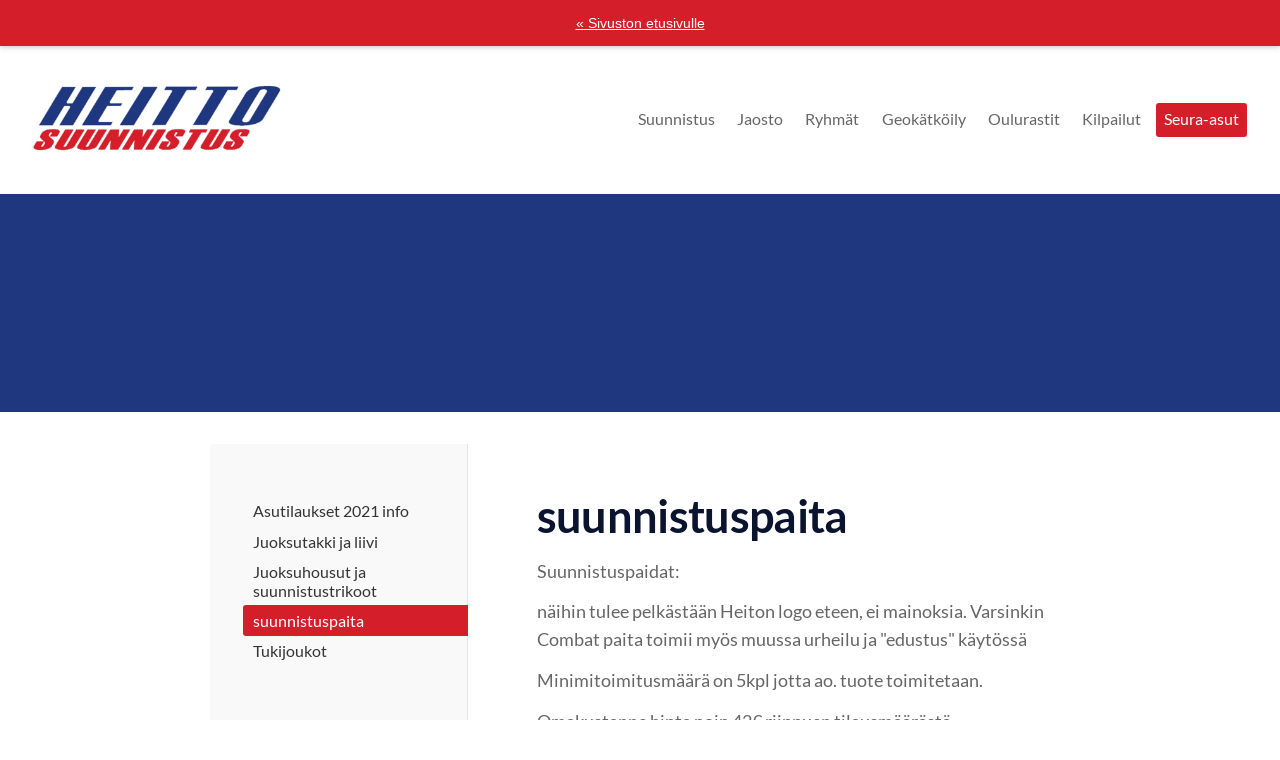

--- FILE ---
content_type: text/html; charset=utf-8
request_url: https://www.haukiputaanheitto.fi/suunnistus/seura-asut/suunnistuspaita/
body_size: 6338
content:
<!DOCTYPE html>
<html class="no-js" lang="fi">

<head>
  <title>suunnistuspaita - Haukiputaan Heitto</title>
  <meta charset="utf-8">
  <meta name="viewport" content="width=device-width,initial-scale=1.0">
  <link rel="preconnect" href="https://fonts.avoine.com" crossorigin>
  <link rel="preconnect" href="https://bin.yhdistysavain.fi" crossorigin>
  <script data-cookieconsent="ignore">
    document.documentElement.classList.replace('no-js', 'js')
  </script>
  
  <link href="https://fonts.avoine.com/fonts/lato/ya.css" rel="stylesheet" class="font-import">
  <link rel="stylesheet" href="/@css/browsing-20.css?b1768817560s1672316512557">
  
<link rel="canonical" href="https://www.haukiputaanheitto.fi/suunnistus/seura-asut/suunnistuspaita/"><meta name="description" content="Suunnistuspaidat: näihin tulee pelkästään Heiton logo eteen, ei mainoksia. Varsinkin Combat paita toimii myös muussa urheilu ja &quot;edustus&quot; käytössä Minimitoimitusmäärä on 5kpl jotta ao. tuote…"><link rel="image_src" href="https://bin.yhdistysavain.fi/1602901/Crmmcra8Le9oHgrfJ7WC0YPu5v/paita_2021.jpeg"><link rel="icon" href="https://bin.yhdistysavain.fi/1602901/pSCTyuUHakgR4geVMWNd0YBS6G@32&#x3D;nkOehk5R6A/heittoicon.png" type="image/png" sizes="32x32"/><link rel="icon" href="https://bin.yhdistysavain.fi/1602901/pSCTyuUHakgR4geVMWNd0YBS6G@240&#x3D;jX8bFGe6Ky/heittoicon.png" type="image/png" sizes="240x240"/><meta itemprop="name" content="suunnistuspaita"><meta itemprop="url" content="https://www.haukiputaanheitto.fi/suunnistus/seura-asut/suunnistuspaita/"><meta itemprop="image" content="https://bin.yhdistysavain.fi/1602901/Crmmcra8Le9oHgrfJ7WC0YPu5v/paita_2021.jpeg"><meta property="og:type" content="website"><meta property="og:title" content="suunnistuspaita"><meta property="og:url" content="https://www.haukiputaanheitto.fi/suunnistus/seura-asut/suunnistuspaita/"><meta property="og:image" content="https://bin.yhdistysavain.fi/1602901/Crmmcra8Le9oHgrfJ7WC0YPu5v/paita_2021.jpeg"><meta property="og:image:width" content="940"><meta property="og:image:height" content="489"><meta property="og:description" content="Suunnistuspaidat: näihin tulee pelkästään Heiton logo eteen, ei mainoksia. Varsinkin Combat paita toimii myös muussa urheilu ja &quot;edustus&quot; käytössä Minimitoimitusmäärä on 5kpl jotta ao. tuote…"><meta property="og:site_name" content="Haukiputaan Heitto"><meta name="twitter:card" content="summary_large_image"><meta name="twitter:title" content="suunnistuspaita"><meta name="twitter:description" content="Suunnistuspaidat: näihin tulee pelkästään Heiton logo eteen, ei mainoksia. Varsinkin Combat paita toimii myös muussa urheilu ja &quot;edustus&quot; käytössä Minimitoimitusmäärä on 5kpl jotta ao. tuote…"><meta name="twitter:image" content="https://bin.yhdistysavain.fi/1602901/Crmmcra8Le9oHgrfJ7WC0YPu5v/paita_2021.jpeg"><link rel="preload" as="image" href="https://bin.yhdistysavain.fi/1602901/TMMjsgL2qkvIJxFQJENa0YH32_/HeittoSuunnistus.png">

  <style> 

.logorivi {   
  display: inline-block;
  float: left;
  margin-left: auto;
  margin-right: auto;
  content: center;
  width: 20%;
  padding: 5px;
  justify-content: center;
  align-items: center;
  text-align: center;  
}

.row {
  justify-content: center;
}

.row::after {
  
  clear: both;
  display: inline-block;
  justify-content: center;
  align-items: center;
}


.background-image {
  display: none;
}




  

    header .zone-container {
    margin: 1% auto 0;
    margin-top: 340px;
}
  
.htxt {
  display: inline-block;
  color: #ffffff !important;
  background-color: #b8d2d9 !important;
  padding: 20px 30px;
  text-transform: uppercase;
  text-align: center !important;
  }
  
 #widget-MVYVJCC8i9k7x4TMJ5Ms {
   text-align: center; 
  }

#widget-0Us1RsGaniI3XPomc6j9 {
background-color: #273587;
padding: 20px 30px;
border-radius: 40px 0;
}
  
  #widget-gSOUaLZt76TtM21EcfVU {
background-color: #1d3e8c;
padding: 20px 30px;
}
    
@media only screen 
and (min-width : 320px) and (max-width: 800px)
{h1 {font-size:36px !important; line-height: 40px !important;}
h1.logo {font-size: 19px !important;}
.space {margin-bottom: 5px;}
header {background-size: cover !important;
    background-position: center bottom;}
     header .zone-container {
    margin: 18% auto 0;
    margin-top: 170px;
  }}
 @media only screen 
and (min-width : 680px) and (max-width: 1440px)
{h1 {font-size:45px !important; line-height: 49px !important;}
h1.logo {font-size: 19px !important;}
.space {margin-bottom: 5px;}
header {background-size: contain !important;
    background-position: center bottom;}
     header .zone-container {
    margin: 18% auto 0;
    margin-top: 240px;
}}
  
   @media only screen 
and (min-width : 1440px) and (max-width: 2900px)
{  #widget-J08py8FalXUbXLrgqEhH {
    margin-top: 0; 
  }
  
    #widget-MBcRSZHA2muR8n2vzEng {
    margin-top: 0; 
  }
}
   hr {
        border: 2px solid #fdedf5;
  } 



.myButton {
	background-color:#1f377f;
	border-radius:9px;
	display:inline-block;
	cursor:pointer;
	color:#ffffff;
	font-family:Arial;
	font-size:20px;
	padding:7px 76px;
	text-decoration:none;
        margin: 10px;
}
.myButton:hover {
	background-color:#0d1838;
}
.myButton:active {
	position:relative;
	top:1px;
}


</style>


  <script type="module" src="/@res/ssr-browsing/ssr-browsing.js?b1768817560"></script>
</head>

<body data-styles-page-id="20">
  
  
  <div id="app" class=""><a class="skip-link noindex" href="#start-of-content">Siirry sivun sisältöön</a><div class="bartender"><div id="navigate-back-to-frontpage" class="navigate-back-to-frontpage" role="banner"><a href="/" class="navigate-back-to-frontpage__link">« Sivuston etusivulle</a></div><div class="d4-mobile-bar noindex"><div class="d4-mobile-bar__col d4-mobile-bar__col--fill"><div class="d4-mobile-bar__item"><a class="d4-logo d4-logo--horizontal d4-logo--mobileBar noindex" href="/suunnistus/"><div class="d4-logo__image"></div><div class="d4-logo__textWrap"><span class="d4-logo__text">Sivuston etusivulle</span></div></a></div></div><div class="d4-mobile-bar__col"><button class="d4-mobile-bar__item d4-offcanvas-toggle" data-bartender-toggle="top"><span aria-hidden="true" class="icon d4-offcanvas-toggle__icon"><svg style="fill: currentColor; width: 17px; height: 17px" width="1792" height="1792" viewBox="0 0 1792 1792" xmlns="http://www.w3.org/2000/svg">
  <path d="M1664 1344v128q0 26-19 45t-45 19h-1408q-26 0-45-19t-19-45v-128q0-26 19-45t45-19h1408q26 0 45 19t19 45zm0-512v128q0 26-19 45t-45 19h-1408q-26 0-45-19t-19-45v-128q0-26 19-45t45-19h1408q26 0 45 19t19 45zm0-512v128q0 26-19 45t-45 19h-1408q-26 0-45-19t-19-45v-128q0-26 19-45t45-19h1408q26 0 45 19t19 45z"/>
</svg>
</span><span class="d4-offcanvas-toggle__text sr-only">Valikko</span></button></div><!----></div><div class="d4-canvas bartender__content"><header><div class="d4-background-layers"><div class="d4-background-layer d4-background-layer--brightness"></div><div class="d4-background-layer d4-background-layer--overlay"></div><div class="d4-background-layer d4-background-layer--fade"></div></div><div class="d4-header-wrapper"><div class="flex"><div class="flex__logo"><a class="d4-logo d4-logo--horizontal d4-logo--legacy noindex" href="/suunnistus/"><div class="d4-logo__image"></div><div class="d4-logo__textWrap"><span class="d4-logo__text">Sivuston etusivulle</span></div></a></div><div class="flex__nav"><nav class="d4-main-nav"><ul class="d4-main-nav__list" tabindex="-1"><!--[--><li class="d4-main-nav__item d4-main-nav__item--level-1"><a class="d4-main-nav__link" href="/suunnistus/" aria-current="false"><!----><span class="d4-main-nav__title">Suunnistus</span><!----></a><!----></li><li class="d4-main-nav__item d4-main-nav__item--level-1"><a class="d4-main-nav__link" href="/suunnistus/jaosto/" aria-current="false"><!----><span class="d4-main-nav__title">Jaosto</span><!----></a><!----></li><li class="d4-main-nav__item d4-main-nav__item--level-1 nav__item--has-children"><a class="d4-main-nav__link" href="/suunnistus/ryhmat/" aria-current="false"><!----><span class="d4-main-nav__title">Ryhmät</span><!----></a><!----></li><li class="d4-main-nav__item d4-main-nav__item--level-1"><a class="d4-main-nav__link" href="/suunnistus/geokatkoily/" aria-current="false"><!----><span class="d4-main-nav__title">Geokätköily</span><!----></a><!----></li><li class="d4-main-nav__item d4-main-nav__item--level-1 nav__item--has-children"><a class="d4-main-nav__link" href="/suunnistus/oulurastit/" aria-current="false"><!----><span class="d4-main-nav__title">Oulurastit</span><!----></a><!----></li><li class="d4-main-nav__item d4-main-nav__item--level-1 nav__item--has-children"><a class="d4-main-nav__link" href="/suunnistus/kilpailut/" aria-current="false"><!----><span class="d4-main-nav__title">Kilpailut</span><!----></a><!----></li><li class="d4-main-nav__item d4-main-nav__item--level-1 d4-main-nav__item--parent nav__item--has-children"><a class="d4-main-nav__link" href="/suunnistus/seura-asut/" aria-current="false"><!----><span class="d4-main-nav__title">Seura-asut</span><!----></a><!----></li><!--]--></ul></nav><!----></div></div></div><!--[--><!--]--></header><div class="d4-canvas-wrapper"><div class="has-children content"><aside><nav class="d4-sub-nav"><ul class="d4-sub-nav__list" tabindex="-1"><!--[--><li class="d4-sub-nav__item d4-sub-nav__item--level-1"><a class="d4-sub-nav__link" href="/suunnistus/seura-asut/asutilaukset-2021-info/" aria-current="false"><!----><span class="d4-sub-nav__title">Asutilaukset 2021 info</span><!----></a><!----></li><li class="d4-sub-nav__item d4-sub-nav__item--level-1"><a class="d4-sub-nav__link" href="/suunnistus/seura-asut/juoksutakki-ja-liivi/" aria-current="false"><!----><span class="d4-sub-nav__title">Juoksutakki ja liivi</span><!----></a><!----></li><li class="d4-sub-nav__item d4-sub-nav__item--level-1"><a class="d4-sub-nav__link" href="/suunnistus/seura-asut/juoksuhousut-ja-suunnistustrikoo/" aria-current="false"><!----><span class="d4-sub-nav__title">Juoksuhousut ja suunnistustrikoot</span><!----></a><!----></li><li class="d4-sub-nav__item d4-sub-nav__item--level-1 d4-sub-nav__item--parent d4-sub-nav__item--current"><a class="d4-sub-nav__link" href="/suunnistus/seura-asut/suunnistuspaita/" aria-current="page"><!----><span class="d4-sub-nav__title">suunnistuspaita</span><!----></a><!----></li><li class="d4-sub-nav__item d4-sub-nav__item--level-1"><a class="d4-sub-nav__link" href="/suunnistus/seura-asut/tukijoukot/" aria-current="false"><!----><span class="d4-sub-nav__title">Tukijoukot</span><!----></a><!----></li><!--]--></ul></nav><div class="zone-container"><div class="zone" data-zone-id="75sidebar"><!----><!--[--><!--]--><!----></div><!----></div></aside><main role="main" id="start-of-content"><div class="zone-container"><div class="zone" data-zone-id="50main"><!----><!--[--><!--[--><div class="widget-container" id="wc-j3wpYaC5Au20NrnhYvxj"><div id="widget-j3wpYaC5Au20NrnhYvxj" class="widget widget-text"><!--[--><div><h1>suunnistuspaita</h1></div><!--]--></div></div><!--]--><!--[--><div class="widget-container" id="wc-bE27ozW7AfDAgNlF9iry"><div id="widget-bE27ozW7AfDAgNlF9iry" class="widget widget-text"><!--[--><div><p>Suunnistuspaidat: </p><p>näihin tulee pelkästään Heiton logo eteen, ei mainoksia. Varsinkin Combat paita toimii myös muussa urheilu ja "edustus" käytössä</p><p>Minimitoimitusmäärä on 5kpl jotta ao. tuote toimitetaan. </p><p>Omakustanne hinta noin 42€ riippuen tilausmäärästä. Suunnistusjaoston jäsenille tukihinta.</p><p> </p></div><!--]--></div></div><!--]--><!--[--><div class="widget-container" id="wc-IFlhFQ0aUg0F12OFUbD2"><div id="widget-IFlhFQ0aUg0F12OFUbD2" class="widget widget-image"><!--[--><figure class="widget-image__figure"><div class="d4-image-container" style="max-width:940px;"><div style="padding-bottom:52.02127659574468%;"><img src="https://bin.yhdistysavain.fi/1602901/Crmmcra8Le9oHgrfJ7WC0YPu5v/paita_2021.jpeg" srcset="https://bin.yhdistysavain.fi/1602901/Crmmcra8Le9oHgrfJ7WC0YPu5v@500=2VZoqTWxDm/paita_2021.jpeg 500w, https://bin.yhdistysavain.fi/1602901/Crmmcra8Le9oHgrfJ7WC0YPu5v/paita_2021.jpeg 940w" width="940" height="489" alt></div></div><figcaption class="widget-image__figcaption">Combat paita, istuvampi malli</figcaption></figure><!--]--></div></div><!--]--><!--[--><div class="widget-container" id="wc-CWBJoVhvSRFxe2KigG4M"><div id="widget-CWBJoVhvSRFxe2KigG4M" class="widget widget-image"><!--[--><figure class="widget-image__figure"><div class="d4-image-container" style="max-width:689px;"><div style="padding-bottom:54.57184325108853%;"><img src="https://bin.yhdistysavain.fi/1602901/iUak8JYs30uymWABUUpk0YPu5v/caliber_paita.jpg" width="689" height="376" alt></div></div><figcaption class="widget-image__figcaption">Caliber paita, hieman väljempi</figcaption></figure><!--]--></div></div><!--]--><!--[--><div class="widget-container" id="wc-Xu8CIUwSAAKWkbIsPjEP"><div id="widget-Xu8CIUwSAAKWkbIsPjEP" class="widget widget-image"><!--[--><figure class="widget-image__figure"><div class="d4-image-container" style="max-width:940px;"><div style="padding-bottom:57.02127659574468%;"><img src="https://bin.yhdistysavain.fi/1602901/gwaRflAs5FqIJsBOWm7B0YPu5v/hellepaita_2021.jpeg" srcset="https://bin.yhdistysavain.fi/1602901/gwaRflAs5FqIJsBOWm7B0YPu5v@500=p32VsIwIMx/hellepaita_2021.jpeg 500w, https://bin.yhdistysavain.fi/1602901/gwaRflAs5FqIJsBOWm7B0YPu5v/hellepaita_2021.jpeg 940w" width="940" height="536" alt></div></div><figcaption class="widget-image__figcaption">Hellepaita, väljin ja hengittävin</figcaption></figure><!--]--></div></div><!--]--><!--]--><!----></div><!----></div></main></div><footer class="d4-footer"><div class="d4-footer__wrap flex"><div class="d4-footer__copylogin copylogin"><span><a id="login-link" href="/@admin/website/?page=%2Fsuunnistus%2Fseura-asut%2Fsuunnistuspaita%2F" target="_top" rel="nofollow" aria-label="Kirjaudu sivustolle"> © </a> Haukiputaan Heitto</span></div><div class="d4-footer__menu footer-menu" data-widget-edit-tip=""><ul><!----><!----><!----><!----><!----><li><a href="https://www.yhdistysavain.fi" class="made-with" target="_blank" rel="noopener">Tehty Yhdistysavaimella</a></li></ul></div></div></footer></div></div><div class="d4-offcanvas d4-offcanvas--top bartender__bar bartender__bar--top" aria-label="Valikko" mode="float"><!----><nav class="d4-mobile-nav"><ul class="d4-mobile-nav__list" tabindex="-1"><!--[--><li class="d4-mobile-nav__item d4-mobile-nav__item--level-1 help-menu-link"><a class="d4-mobile-nav__link" href="/" aria-current="false"><span aria-hidden="true">«</span><span class="d4-mobile-nav__title">Etusivu</span><!----></a><!----></li><li class="d4-mobile-nav__item d4-mobile-nav__item--level-1"><a class="d4-mobile-nav__link" href="/suunnistus/" aria-current="false"><!----><span class="d4-mobile-nav__title">Suunnistus</span><!----></a><!----></li><li class="d4-mobile-nav__item d4-mobile-nav__item--level-1"><a class="d4-mobile-nav__link" href="/suunnistus/jaosto/" aria-current="false"><!----><span class="d4-mobile-nav__title">Jaosto</span><!----></a><!----></li><li class="d4-mobile-nav__item d4-mobile-nav__item--level-1 d4-mobile-nav__item--has-children"><a class="d4-mobile-nav__link" href="/suunnistus/ryhmat/" aria-current="false"><!----><span class="d4-mobile-nav__title">Ryhmät</span><!----></a><!--[--><button class="navExpand navExpand--active" data-text-expand="Näytä sivun Ryhmät alasivut" data-text-unexpand="Piilota sivun Ryhmät alasivut" aria-label="Näytä sivun Ryhmät alasivut" aria-controls="nav__list--2146" aria-expanded="true"><span aria-hidden="true" class="icon navExpand__icon navExpand__icon--plus"><svg style="fill: currentColor; width: 14px; height: 14px" width="11" height="11" viewBox="0 0 11 11" xmlns="http://www.w3.org/2000/svg">
  <path d="M11 5.182v.636c0 .227-.08.42-.24.58-.158.16-.35.238-.578.238H6.636v3.546c0 .227-.08.42-.238.58-.16.158-.353.238-.58.238h-.636c-.227 0-.42-.08-.58-.24-.16-.158-.238-.35-.238-.578V6.636H.818c-.227 0-.42-.08-.58-.238C.08 6.238 0 6.045 0 5.818v-.636c0-.227.08-.42.24-.58.158-.16.35-.238.578-.238h3.546V.818c0-.227.08-.42.238-.58.16-.158.353-.238.58-.238h.636c.227 0 .42.08.58.24.16.158.238.35.238.578v3.546h3.546c.227 0 .42.08.58.238.158.16.238.353.238.58z" fill-rule="nonzero"/>
</svg>
</span><span aria-hidden="true" class="icon navExpand__icon navExpand__icon--minus"><svg style="fill: currentColor; width: 14px; height: 14px" width="1792" height="1792" viewBox="0 0 1792 1792" xmlns="http://www.w3.org/2000/svg">
  <path d="M1600 736v192q0 40-28 68t-68 28h-1216q-40 0-68-28t-28-68v-192q0-40 28-68t68-28h1216q40 0 68 28t28 68z"/>
</svg>
</span></button><ul class="d4-mobile-nav__list" tabindex="-1" id="nav__list--2146" aria-label="Sivun Ryhmät alasivut"><!--[--><li class="d4-mobile-nav__item d4-mobile-nav__item--level-2 d4-mobile-nav__item--has-children"><a class="d4-mobile-nav__link" href="/suunnistus/ryhmat/aikuiset/" aria-current="false"><!----><span class="d4-mobile-nav__title">Aikuiset</span><!----></a><!--[--><button class="navExpand navExpand--active" data-text-expand="Näytä sivun Aikuiset alasivut" data-text-unexpand="Piilota sivun Aikuiset alasivut" aria-label="Näytä sivun Aikuiset alasivut" aria-controls="nav__list--425" aria-expanded="true"><span aria-hidden="true" class="icon navExpand__icon navExpand__icon--plus"><svg style="fill: currentColor; width: 14px; height: 14px" width="11" height="11" viewBox="0 0 11 11" xmlns="http://www.w3.org/2000/svg">
  <path d="M11 5.182v.636c0 .227-.08.42-.24.58-.158.16-.35.238-.578.238H6.636v3.546c0 .227-.08.42-.238.58-.16.158-.353.238-.58.238h-.636c-.227 0-.42-.08-.58-.24-.16-.158-.238-.35-.238-.578V6.636H.818c-.227 0-.42-.08-.58-.238C.08 6.238 0 6.045 0 5.818v-.636c0-.227.08-.42.24-.58.158-.16.35-.238.578-.238h3.546V.818c0-.227.08-.42.238-.58.16-.158.353-.238.58-.238h.636c.227 0 .42.08.58.24.16.158.238.35.238.578v3.546h3.546c.227 0 .42.08.58.238.158.16.238.353.238.58z" fill-rule="nonzero"/>
</svg>
</span><span aria-hidden="true" class="icon navExpand__icon navExpand__icon--minus"><svg style="fill: currentColor; width: 14px; height: 14px" width="1792" height="1792" viewBox="0 0 1792 1792" xmlns="http://www.w3.org/2000/svg">
  <path d="M1600 736v192q0 40-28 68t-68 28h-1216q-40 0-68-28t-28-68v-192q0-40 28-68t68-28h1216q40 0 68 28t28 68z"/>
</svg>
</span></button><ul class="d4-mobile-nav__list" tabindex="-1" id="nav__list--425" aria-label="Sivun Aikuiset alasivut"><!--[--><li class="d4-mobile-nav__item d4-mobile-nav__item--level-3"><a class="d4-mobile-nav__link" href="/suunnistus/ryhmat/aikuiset/aikuisten-suunnistuskoulu/" aria-current="false"><!----><span class="d4-mobile-nav__title">Aikuisten suunnistuskoulu</span><!----></a><!----></li><li class="d4-mobile-nav__item d4-mobile-nav__item--level-3"><a class="d4-mobile-nav__link" href="/suunnistus/ryhmat/aikuiset/kuntosuunnistajat/" aria-current="false"><!----><span class="d4-mobile-nav__title">Kuntosuunnistajat</span><!----></a><!----></li><li class="d4-mobile-nav__item d4-mobile-nav__item--level-3"><a class="d4-mobile-nav__link" href="/suunnistus/ryhmat/aikuiset/kilpasuunnistajat/" aria-current="false"><!----><span class="d4-mobile-nav__title">Kilpasuunnistajat</span><!----></a><!----></li><!--]--></ul><!--]--></li><li class="d4-mobile-nav__item d4-mobile-nav__item--level-2"><a class="d4-mobile-nav__link" href="/suunnistus/ryhmat/lapset-ja-nuoret/" aria-current="false"><!----><span class="d4-mobile-nav__title">Lapset ja Nuoret</span><!----></a><!----></li><!--]--></ul><!--]--></li><li class="d4-mobile-nav__item d4-mobile-nav__item--level-1"><a class="d4-mobile-nav__link" href="/suunnistus/geokatkoily/" aria-current="false"><!----><span class="d4-mobile-nav__title">Geokätköily</span><!----></a><!----></li><li class="d4-mobile-nav__item d4-mobile-nav__item--level-1 d4-mobile-nav__item--has-children"><a class="d4-mobile-nav__link" href="/suunnistus/oulurastit/" aria-current="false"><!----><span class="d4-mobile-nav__title">Oulurastit</span><!----></a><!--[--><button class="navExpand navExpand--active" data-text-expand="Näytä sivun Oulurastit alasivut" data-text-unexpand="Piilota sivun Oulurastit alasivut" aria-label="Näytä sivun Oulurastit alasivut" aria-controls="nav__list--436" aria-expanded="true"><span aria-hidden="true" class="icon navExpand__icon navExpand__icon--plus"><svg style="fill: currentColor; width: 14px; height: 14px" width="11" height="11" viewBox="0 0 11 11" xmlns="http://www.w3.org/2000/svg">
  <path d="M11 5.182v.636c0 .227-.08.42-.24.58-.158.16-.35.238-.578.238H6.636v3.546c0 .227-.08.42-.238.58-.16.158-.353.238-.58.238h-.636c-.227 0-.42-.08-.58-.24-.16-.158-.238-.35-.238-.578V6.636H.818c-.227 0-.42-.08-.58-.238C.08 6.238 0 6.045 0 5.818v-.636c0-.227.08-.42.24-.58.158-.16.35-.238.578-.238h3.546V.818c0-.227.08-.42.238-.58.16-.158.353-.238.58-.238h.636c.227 0 .42.08.58.24.16.158.238.35.238.578v3.546h3.546c.227 0 .42.08.58.238.158.16.238.353.238.58z" fill-rule="nonzero"/>
</svg>
</span><span aria-hidden="true" class="icon navExpand__icon navExpand__icon--minus"><svg style="fill: currentColor; width: 14px; height: 14px" width="1792" height="1792" viewBox="0 0 1792 1792" xmlns="http://www.w3.org/2000/svg">
  <path d="M1600 736v192q0 40-28 68t-68 28h-1216q-40 0-68-28t-28-68v-192q0-40 28-68t68-28h1216q40 0 68 28t28 68z"/>
</svg>
</span></button><ul class="d4-mobile-nav__list" tabindex="-1" id="nav__list--436" aria-label="Sivun Oulurastit alasivut"><!--[--><li class="d4-mobile-nav__item d4-mobile-nav__item--level-2"><a class="d4-mobile-nav__link" href="/suunnistus/oulurastit/oulurastit-kk-3-5-22/" aria-current="false"><!----><span class="d4-mobile-nav__title">Oulurastit kk 3.5.22</span><!----></a><!----></li><li class="d4-mobile-nav__item d4-mobile-nav__item--level-2"><a class="d4-mobile-nav__link" href="/suunnistus/oulurastit/heiton-oulurastit/" aria-current="false"><!----><span class="d4-mobile-nav__title">Heiton Oulurastit</span><!----></a><!----></li><li class="d4-mobile-nav__item d4-mobile-nav__item--level-2"><a class="d4-mobile-nav__link" href="/suunnistus/oulurastit/heiton-omatoimirastit-heinakuu-22/" aria-current="false"><!----><span class="d4-mobile-nav__title">Heiton omatoimirastit Heinäkuu 2020</span><!----></a><!----></li><li class="d4-mobile-nav__item d4-mobile-nav__item--level-2"><a class="d4-mobile-nav__link" href="/suunnistus/oulurastit/heiton-oulurastit-1-8-2017/" aria-current="false"><!----><span class="d4-mobile-nav__title">Heiton Oulurastit 1.8.2017</span><!----></a><!----></li><li class="d4-mobile-nav__item d4-mobile-nav__item--level-2"><a class="d4-mobile-nav__link" href="/suunnistus/oulurastit/heiton-oulurastit-2-5-2017/" aria-current="false"><!----><span class="d4-mobile-nav__title">Heiton Oulurastit 2.5.2017</span><!----></a><!----></li><li class="d4-mobile-nav__item d4-mobile-nav__item--level-2"><a class="d4-mobile-nav__link" href="/suunnistus/oulurastit/heiton-oulurastit-sident-22-9-20/" aria-current="false"><!----><span class="d4-mobile-nav__title">Heiton Oulurastit SIdent 22.9.2016</span><!----></a><!----></li><li class="d4-mobile-nav__item d4-mobile-nav__item--level-2"><a class="d4-mobile-nav__link" href="/suunnistus/oulurastit/heiton-oulurastit-emit-22-9-2016/" aria-current="false"><!----><span class="d4-mobile-nav__title">Heiton Oulurastit Emit 22.9.2016</span><!----></a><!----></li><li class="d4-mobile-nav__item d4-mobile-nav__item--level-2 d4-mobile-nav__item--has-children"><a class="d4-mobile-nav__link" href="/suunnistus/oulurastit/heiton-oulurastit-3-5-2016/" aria-current="false"><!----><span class="d4-mobile-nav__title">Heiton Oulurastit 3.5.2016</span><!----></a><!--[--><button class="navExpand navExpand--active" data-text-expand="Näytä sivun Heiton Oulurastit 3.5.2016 alasivut" data-text-unexpand="Piilota sivun Heiton Oulurastit 3.5.2016 alasivut" aria-label="Näytä sivun Heiton Oulurastit 3.5.2016 alasivut" aria-controls="nav__list--444" aria-expanded="true"><span aria-hidden="true" class="icon navExpand__icon navExpand__icon--plus"><svg style="fill: currentColor; width: 14px; height: 14px" width="11" height="11" viewBox="0 0 11 11" xmlns="http://www.w3.org/2000/svg">
  <path d="M11 5.182v.636c0 .227-.08.42-.24.58-.158.16-.35.238-.578.238H6.636v3.546c0 .227-.08.42-.238.58-.16.158-.353.238-.58.238h-.636c-.227 0-.42-.08-.58-.24-.16-.158-.238-.35-.238-.578V6.636H.818c-.227 0-.42-.08-.58-.238C.08 6.238 0 6.045 0 5.818v-.636c0-.227.08-.42.24-.58.158-.16.35-.238.578-.238h3.546V.818c0-.227.08-.42.238-.58.16-.158.353-.238.58-.238h.636c.227 0 .42.08.58.24.16.158.238.35.238.578v3.546h3.546c.227 0 .42.08.58.238.158.16.238.353.238.58z" fill-rule="nonzero"/>
</svg>
</span><span aria-hidden="true" class="icon navExpand__icon navExpand__icon--minus"><svg style="fill: currentColor; width: 14px; height: 14px" width="1792" height="1792" viewBox="0 0 1792 1792" xmlns="http://www.w3.org/2000/svg">
  <path d="M1600 736v192q0 40-28 68t-68 28h-1216q-40 0-68-28t-28-68v-192q0-40 28-68t68-28h1216q40 0 68 28t28 68z"/>
</svg>
</span></button><ul class="d4-mobile-nav__list" tabindex="-1" id="nav__list--444" aria-label="Sivun Heiton Oulurastit 3.5.2016 alasivut"><!--[--><li class="d4-mobile-nav__item d4-mobile-nav__item--level-3"><a class="d4-mobile-nav__link" href="/suunnistus/oulurastit/heiton-oulurastit-3-5-2016/valiajat/" aria-current="false"><!----><span class="d4-mobile-nav__title">Väliajat</span><!----></a><!----></li><!--]--></ul><!--]--></li><li class="d4-mobile-nav__item d4-mobile-nav__item--level-2"><a class="d4-mobile-nav__link" href="/suunnistus/oulurastit/hisu-9-3-2016/" aria-current="false"><!----><span class="d4-mobile-nav__title">Hisu 9.3.2016</span><!----></a><!----></li><li class="d4-mobile-nav__item d4-mobile-nav__item--level-2 d4-mobile-nav__item--has-children"><a class="d4-mobile-nav__link" href="/suunnistus/oulurastit/heiton-oulurastit-2015/" aria-current="false"><!----><span class="d4-mobile-nav__title">Heiton Oulurastit 2015</span><!----></a><!--[--><button class="navExpand navExpand--active" data-text-expand="Näytä sivun Heiton Oulurastit 2015 alasivut" data-text-unexpand="Piilota sivun Heiton Oulurastit 2015 alasivut" aria-label="Näytä sivun Heiton Oulurastit 2015 alasivut" aria-controls="nav__list--447" aria-expanded="true"><span aria-hidden="true" class="icon navExpand__icon navExpand__icon--plus"><svg style="fill: currentColor; width: 14px; height: 14px" width="11" height="11" viewBox="0 0 11 11" xmlns="http://www.w3.org/2000/svg">
  <path d="M11 5.182v.636c0 .227-.08.42-.24.58-.158.16-.35.238-.578.238H6.636v3.546c0 .227-.08.42-.238.58-.16.158-.353.238-.58.238h-.636c-.227 0-.42-.08-.58-.24-.16-.158-.238-.35-.238-.578V6.636H.818c-.227 0-.42-.08-.58-.238C.08 6.238 0 6.045 0 5.818v-.636c0-.227.08-.42.24-.58.158-.16.35-.238.578-.238h3.546V.818c0-.227.08-.42.238-.58.16-.158.353-.238.58-.238h.636c.227 0 .42.08.58.24.16.158.238.35.238.578v3.546h3.546c.227 0 .42.08.58.238.158.16.238.353.238.58z" fill-rule="nonzero"/>
</svg>
</span><span aria-hidden="true" class="icon navExpand__icon navExpand__icon--minus"><svg style="fill: currentColor; width: 14px; height: 14px" width="1792" height="1792" viewBox="0 0 1792 1792" xmlns="http://www.w3.org/2000/svg">
  <path d="M1600 736v192q0 40-28 68t-68 28h-1216q-40 0-68-28t-28-68v-192q0-40 28-68t68-28h1216q40 0 68 28t28 68z"/>
</svg>
</span></button><ul class="d4-mobile-nav__list" tabindex="-1" id="nav__list--447" aria-label="Sivun Heiton Oulurastit 2015 alasivut"><!--[--><li class="d4-mobile-nav__item d4-mobile-nav__item--level-3"><a class="d4-mobile-nav__link" href="/suunnistus/oulurastit/heiton-oulurastit-2015/hanhipera-26-3-2015/" aria-current="false"><!----><span class="d4-mobile-nav__title">Hanhiperä 26.3.2015</span><!----></a><!----></li><li class="d4-mobile-nav__item d4-mobile-nav__item--level-3"><a class="d4-mobile-nav__link" href="/suunnistus/oulurastit/heiton-oulurastit-2015/ponna-22-9-2015/" aria-current="false"><!----><span class="d4-mobile-nav__title">Pönnä 22.9.2015</span><!----></a><!----></li><!--]--></ul><!--]--></li><li class="d4-mobile-nav__item d4-mobile-nav__item--level-2"><a class="d4-mobile-nav__link" href="/suunnistus/oulurastit/martinniemi-30-8-2014/" aria-current="false"><!----><span class="d4-mobile-nav__title">Martinniemi 30.8.2014</span><!----></a><!----></li><li class="d4-mobile-nav__item d4-mobile-nav__item--level-2"><a class="d4-mobile-nav__link" href="/suunnistus/oulurastit/suokkonen-25-7-2013/" aria-current="false"><!----><span class="d4-mobile-nav__title">Suokkonen 25.7.2013</span><!----></a><!----></li><li class="d4-mobile-nav__item d4-mobile-nav__item--level-2"><a class="d4-mobile-nav__link" href="/suunnistus/oulurastit/heiton-oulurastit-2011/" aria-current="false"><!----><span class="d4-mobile-nav__title">Heiton Oulurastit 2011</span><!----></a><!----></li><li class="d4-mobile-nav__item d4-mobile-nav__item--level-2"><a class="d4-mobile-nav__link" href="/suunnistus/oulurastit/ukonkaivos-24-5-2011/" aria-current="false"><!----><span class="d4-mobile-nav__title">Ukonkaivos 24.5.2011</span><!----></a><!----></li><li class="d4-mobile-nav__item d4-mobile-nav__item--level-2"><a class="d4-mobile-nav__link" href="/suunnistus/oulurastit/vanhat/" aria-current="false"><!----><span class="d4-mobile-nav__title">vanhat</span><!----></a><!----></li><!--]--></ul><!--]--></li><li class="d4-mobile-nav__item d4-mobile-nav__item--level-1 d4-mobile-nav__item--has-children"><a class="d4-mobile-nav__link" href="/suunnistus/kilpailut/" aria-current="false"><!----><span class="d4-mobile-nav__title">Kilpailut</span><!----></a><!--[--><button class="navExpand navExpand--active" data-text-expand="Näytä sivun Kilpailut alasivut" data-text-unexpand="Piilota sivun Kilpailut alasivut" aria-label="Näytä sivun Kilpailut alasivut" aria-controls="nav__list--456" aria-expanded="true"><span aria-hidden="true" class="icon navExpand__icon navExpand__icon--plus"><svg style="fill: currentColor; width: 14px; height: 14px" width="11" height="11" viewBox="0 0 11 11" xmlns="http://www.w3.org/2000/svg">
  <path d="M11 5.182v.636c0 .227-.08.42-.24.58-.158.16-.35.238-.578.238H6.636v3.546c0 .227-.08.42-.238.58-.16.158-.353.238-.58.238h-.636c-.227 0-.42-.08-.58-.24-.16-.158-.238-.35-.238-.578V6.636H.818c-.227 0-.42-.08-.58-.238C.08 6.238 0 6.045 0 5.818v-.636c0-.227.08-.42.24-.58.158-.16.35-.238.578-.238h3.546V.818c0-.227.08-.42.238-.58.16-.158.353-.238.58-.238h.636c.227 0 .42.08.58.24.16.158.238.35.238.578v3.546h3.546c.227 0 .42.08.58.238.158.16.238.353.238.58z" fill-rule="nonzero"/>
</svg>
</span><span aria-hidden="true" class="icon navExpand__icon navExpand__icon--minus"><svg style="fill: currentColor; width: 14px; height: 14px" width="1792" height="1792" viewBox="0 0 1792 1792" xmlns="http://www.w3.org/2000/svg">
  <path d="M1600 736v192q0 40-28 68t-68 28h-1216q-40 0-68-28t-28-68v-192q0-40 28-68t68-28h1216q40 0 68 28t28 68z"/>
</svg>
</span></button><ul class="d4-mobile-nav__list" tabindex="-1" id="nav__list--456" aria-label="Sivun Kilpailut alasivut"><!--[--><li class="d4-mobile-nav__item d4-mobile-nav__item--level-2 d4-mobile-nav__item--has-children"><a class="d4-mobile-nav__link" href="/suunnistus/kilpailut/am-yo-hahe-lahikeskimatka-7-8-9-202/" aria-current="false"><!----><span class="d4-mobile-nav__title">AM-Yö + HaHe lähikeskimatka 7.-8.9.2024</span><!----></a><!--[--><button class="navExpand navExpand--active" data-text-expand="Näytä sivun AM-Yö + HaHe lähikeskimatka 7.-8.9.2024 alasivut" data-text-unexpand="Piilota sivun AM-Yö + HaHe lähikeskimatka 7.-8.9.2024 alasivut" aria-label="Näytä sivun AM-Yö + HaHe lähikeskimatka 7.-8.9.2024 alasivut" aria-controls="nav__list--2400" aria-expanded="true"><span aria-hidden="true" class="icon navExpand__icon navExpand__icon--plus"><svg style="fill: currentColor; width: 14px; height: 14px" width="11" height="11" viewBox="0 0 11 11" xmlns="http://www.w3.org/2000/svg">
  <path d="M11 5.182v.636c0 .227-.08.42-.24.58-.158.16-.35.238-.578.238H6.636v3.546c0 .227-.08.42-.238.58-.16.158-.353.238-.58.238h-.636c-.227 0-.42-.08-.58-.24-.16-.158-.238-.35-.238-.578V6.636H.818c-.227 0-.42-.08-.58-.238C.08 6.238 0 6.045 0 5.818v-.636c0-.227.08-.42.24-.58.158-.16.35-.238.578-.238h3.546V.818c0-.227.08-.42.238-.58.16-.158.353-.238.58-.238h.636c.227 0 .42.08.58.24.16.158.238.35.238.578v3.546h3.546c.227 0 .42.08.58.238.158.16.238.353.238.58z" fill-rule="nonzero"/>
</svg>
</span><span aria-hidden="true" class="icon navExpand__icon navExpand__icon--minus"><svg style="fill: currentColor; width: 14px; height: 14px" width="1792" height="1792" viewBox="0 0 1792 1792" xmlns="http://www.w3.org/2000/svg">
  <path d="M1600 736v192q0 40-28 68t-68 28h-1216q-40 0-68-28t-28-68v-192q0-40 28-68t68-28h1216q40 0 68 28t28 68z"/>
</svg>
</span></button><ul class="d4-mobile-nav__list" tabindex="-1" id="nav__list--2400" aria-label="Sivun AM-Yö + HaHe lähikeskimatka 7.-8.9.2024 alasivut"><!--[--><li class="d4-mobile-nav__item d4-mobile-nav__item--level-3"><a class="d4-mobile-nav__link" href="/suunnistus/kilpailut/am-yo-hahe-lahikeskimatka-7-8-9-202/tulokset/" aria-current="false"><!----><span class="d4-mobile-nav__title">Tulokset ja väliajat yö</span><!----></a><!----></li><li class="d4-mobile-nav__item d4-mobile-nav__item--level-3"><a class="d4-mobile-nav__link" href="/suunnistus/kilpailut/am-yo-hahe-lahikeskimatka-7-8-9-202/valiajat/" aria-current="false"><!----><span class="d4-mobile-nav__title">Tulokset ja väliajat päivä</span><!----></a><!----></li><!--]--></ul><!--]--></li><li class="d4-mobile-nav__item d4-mobile-nav__item--level-2 d4-mobile-nav__item--has-children"><a class="d4-mobile-nav__link" href="/suunnistus/kilpailut/am-keskimatka-ja-viesti-10-11-8-/" aria-current="false"><!----><span class="d4-mobile-nav__title">AM-keskimatka ja viesti 10. - 11.8.2019</span><!----></a><!--[--><button class="navExpand navExpand--active" data-text-expand="Näytä sivun AM-keskimatka ja viesti 10. - 11.8.2019 alasivut" data-text-unexpand="Piilota sivun AM-keskimatka ja viesti 10. - 11.8.2019 alasivut" aria-label="Näytä sivun AM-keskimatka ja viesti 10. - 11.8.2019 alasivut" aria-controls="nav__list--468" aria-expanded="true"><span aria-hidden="true" class="icon navExpand__icon navExpand__icon--plus"><svg style="fill: currentColor; width: 14px; height: 14px" width="11" height="11" viewBox="0 0 11 11" xmlns="http://www.w3.org/2000/svg">
  <path d="M11 5.182v.636c0 .227-.08.42-.24.58-.158.16-.35.238-.578.238H6.636v3.546c0 .227-.08.42-.238.58-.16.158-.353.238-.58.238h-.636c-.227 0-.42-.08-.58-.24-.16-.158-.238-.35-.238-.578V6.636H.818c-.227 0-.42-.08-.58-.238C.08 6.238 0 6.045 0 5.818v-.636c0-.227.08-.42.24-.58.158-.16.35-.238.578-.238h3.546V.818c0-.227.08-.42.238-.58.16-.158.353-.238.58-.238h.636c.227 0 .42.08.58.24.16.158.238.35.238.578v3.546h3.546c.227 0 .42.08.58.238.158.16.238.353.238.58z" fill-rule="nonzero"/>
</svg>
</span><span aria-hidden="true" class="icon navExpand__icon navExpand__icon--minus"><svg style="fill: currentColor; width: 14px; height: 14px" width="1792" height="1792" viewBox="0 0 1792 1792" xmlns="http://www.w3.org/2000/svg">
  <path d="M1600 736v192q0 40-28 68t-68 28h-1216q-40 0-68-28t-28-68v-192q0-40 28-68t68-28h1216q40 0 68 28t28 68z"/>
</svg>
</span></button><ul class="d4-mobile-nav__list" tabindex="-1" id="nav__list--468" aria-label="Sivun AM-keskimatka ja viesti 10. - 11.8.2019 alasivut"><!--[--><li class="d4-mobile-nav__item d4-mobile-nav__item--level-3"><a class="d4-mobile-nav__link" href="/suunnistus/kilpailut/am-keskimatka-ja-viesti-10-11-8-/kilpailukutsu/" aria-current="false"><!----><span class="d4-mobile-nav__title">Kilpailukutsu</span><!----></a><!----></li><li class="d4-mobile-nav__item d4-mobile-nav__item--level-3"><a class="d4-mobile-nav__link" href="/suunnistus/kilpailut/am-keskimatka-ja-viesti-10-11-8-/lopulliset-kilpailuohjeet-lauant/" aria-current="false"><!----><span class="d4-mobile-nav__title">Lopulliset Kilpailuohjeet lauantai</span><!----></a><!----></li><li class="d4-mobile-nav__item d4-mobile-nav__item--level-3"><a class="d4-mobile-nav__link" href="/suunnistus/kilpailut/am-keskimatka-ja-viesti-10-11-8-/alustavat-kilpailuohjeet-sunnunt/" aria-current="false"><!----><span class="d4-mobile-nav__title">Alustavat kilpailuohjeet sunnuntai</span><!----></a><!----></li><li class="d4-mobile-nav__item d4-mobile-nav__item--level-3"><a class="d4-mobile-nav__link" href="/suunnistus/kilpailut/am-keskimatka-ja-viesti-10-11-8-/pelastussuunnitelma/" aria-current="false"><!----><span class="d4-mobile-nav__title">Pelastussuunnitelma</span><!----></a><!----></li><li class="d4-mobile-nav__item d4-mobile-nav__item--level-3"><a class="d4-mobile-nav__link" href="/suunnistus/kilpailut/am-keskimatka-ja-viesti-10-11-8-/am-keskimatka-lahtolista/" aria-current="false"><!----><span class="d4-mobile-nav__title">AM keskimatka lähtölista</span><!----></a><!----></li><li class="d4-mobile-nav__item d4-mobile-nav__item--level-3"><a class="d4-mobile-nav__link" href="/suunnistus/kilpailut/am-keskimatka-ja-viesti-10-11-8-/am-keskimatka-lahdottain/" aria-current="false"><!----><span class="d4-mobile-nav__title">AM keskimatka lähdöttäin</span><!----></a><!----></li><li class="d4-mobile-nav__item d4-mobile-nav__item--level-3"><a class="d4-mobile-nav__link" href="/suunnistus/kilpailut/am-keskimatka-ja-viesti-10-11-8-/am-keskimatka-tulokset/" aria-current="false"><!----><span class="d4-mobile-nav__title">AM keskimatka tulokset</span><!----></a><!----></li><li class="d4-mobile-nav__item d4-mobile-nav__item--level-3"><a class="d4-mobile-nav__link" href="/suunnistus/kilpailut/am-keskimatka-ja-viesti-10-11-8-/am-keskimatka-valiajat/" aria-current="false"><!----><span class="d4-mobile-nav__title">AM keskimatka väliajat</span><!----></a><!----></li><li class="d4-mobile-nav__item d4-mobile-nav__item--level-3"><a class="d4-mobile-nav__link" href="/suunnistus/kilpailut/am-keskimatka-ja-viesti-10-11-8-/am-viesti-ilmoittautuneet/" aria-current="false"><!----><span class="d4-mobile-nav__title">AM viesti ilmoittautuneet</span><!----></a><!----></li><li class="d4-mobile-nav__item d4-mobile-nav__item--level-3"><a class="d4-mobile-nav__link" href="/suunnistus/kilpailut/am-keskimatka-ja-viesti-10-11-8-/am-viesti-tulokset/" aria-current="false"><!----><span class="d4-mobile-nav__title">AM viesti tulokset</span><!----></a><!----></li><li class="d4-mobile-nav__item d4-mobile-nav__item--level-3"><a class="d4-mobile-nav__link" href="/suunnistus/kilpailut/am-keskimatka-ja-viesti-10-11-8-/am-viesti-valiajat/" aria-current="false"><!----><span class="d4-mobile-nav__title">AM viesti väliajat</span><!----></a><!----></li><li class="d4-mobile-nav__item d4-mobile-nav__item--level-3"><a class="d4-mobile-nav__link" href="/suunnistus/kilpailut/am-keskimatka-ja-viesti-10-11-8-/kisakuvia/" aria-current="false"><!----><span class="d4-mobile-nav__title">kisakuvia</span><!----></a><!----></li><!--]--></ul><!--]--></li><li class="d4-mobile-nav__item d4-mobile-nav__item--level-2 d4-mobile-nav__item--has-children"><a class="d4-mobile-nav__link" href="/suunnistus/kilpailut/am-yo-19-9-2018/" aria-current="false"><!----><span class="d4-mobile-nav__title">AM-yö 19.9 2018</span><!----></a><!--[--><button class="navExpand navExpand--active" data-text-expand="Näytä sivun AM-yö 19.9 2018 alasivut" data-text-unexpand="Piilota sivun AM-yö 19.9 2018 alasivut" aria-label="Näytä sivun AM-yö 19.9 2018 alasivut" aria-controls="nav__list--482" aria-expanded="true"><span aria-hidden="true" class="icon navExpand__icon navExpand__icon--plus"><svg style="fill: currentColor; width: 14px; height: 14px" width="11" height="11" viewBox="0 0 11 11" xmlns="http://www.w3.org/2000/svg">
  <path d="M11 5.182v.636c0 .227-.08.42-.24.58-.158.16-.35.238-.578.238H6.636v3.546c0 .227-.08.42-.238.58-.16.158-.353.238-.58.238h-.636c-.227 0-.42-.08-.58-.24-.16-.158-.238-.35-.238-.578V6.636H.818c-.227 0-.42-.08-.58-.238C.08 6.238 0 6.045 0 5.818v-.636c0-.227.08-.42.24-.58.158-.16.35-.238.578-.238h3.546V.818c0-.227.08-.42.238-.58.16-.158.353-.238.58-.238h.636c.227 0 .42.08.58.24.16.158.238.35.238.578v3.546h3.546c.227 0 .42.08.58.238.158.16.238.353.238.58z" fill-rule="nonzero"/>
</svg>
</span><span aria-hidden="true" class="icon navExpand__icon navExpand__icon--minus"><svg style="fill: currentColor; width: 14px; height: 14px" width="1792" height="1792" viewBox="0 0 1792 1792" xmlns="http://www.w3.org/2000/svg">
  <path d="M1600 736v192q0 40-28 68t-68 28h-1216q-40 0-68-28t-28-68v-192q0-40 28-68t68-28h1216q40 0 68 28t28 68z"/>
</svg>
</span></button><ul class="d4-mobile-nav__list" tabindex="-1" id="nav__list--482" aria-label="Sivun AM-yö 19.9 2018 alasivut"><!--[--><li class="d4-mobile-nav__item d4-mobile-nav__item--level-3"><a class="d4-mobile-nav__link" href="/suunnistus/kilpailut/am-yo-19-9-2018/tulokset/" aria-current="false"><!----><span class="d4-mobile-nav__title">tulokset</span><!----></a><!----></li><li class="d4-mobile-nav__item d4-mobile-nav__item--level-3"><a class="d4-mobile-nav__link" href="/suunnistus/kilpailut/am-yo-19-9-2018/valiajat2/" aria-current="false"><!----><span class="d4-mobile-nav__title">väliajat</span><!----></a><!----></li><!--]--></ul><!--]--></li><li class="d4-mobile-nav__item d4-mobile-nav__item--level-2 d4-mobile-nav__item--has-children"><a class="d4-mobile-nav__link" href="/suunnistus/kilpailut/kll-2016/" aria-current="false"><!----><span class="d4-mobile-nav__title">KLL 2016</span><!----></a><!--[--><button class="navExpand navExpand--active" data-text-expand="Näytä sivun KLL 2016 alasivut" data-text-unexpand="Piilota sivun KLL 2016 alasivut" aria-label="Näytä sivun KLL 2016 alasivut" aria-controls="nav__list--488" aria-expanded="true"><span aria-hidden="true" class="icon navExpand__icon navExpand__icon--plus"><svg style="fill: currentColor; width: 14px; height: 14px" width="11" height="11" viewBox="0 0 11 11" xmlns="http://www.w3.org/2000/svg">
  <path d="M11 5.182v.636c0 .227-.08.42-.24.58-.158.16-.35.238-.578.238H6.636v3.546c0 .227-.08.42-.238.58-.16.158-.353.238-.58.238h-.636c-.227 0-.42-.08-.58-.24-.16-.158-.238-.35-.238-.578V6.636H.818c-.227 0-.42-.08-.58-.238C.08 6.238 0 6.045 0 5.818v-.636c0-.227.08-.42.24-.58.158-.16.35-.238.578-.238h3.546V.818c0-.227.08-.42.238-.58.16-.158.353-.238.58-.238h.636c.227 0 .42.08.58.24.16.158.238.35.238.578v3.546h3.546c.227 0 .42.08.58.238.158.16.238.353.238.58z" fill-rule="nonzero"/>
</svg>
</span><span aria-hidden="true" class="icon navExpand__icon navExpand__icon--minus"><svg style="fill: currentColor; width: 14px; height: 14px" width="1792" height="1792" viewBox="0 0 1792 1792" xmlns="http://www.w3.org/2000/svg">
  <path d="M1600 736v192q0 40-28 68t-68 28h-1216q-40 0-68-28t-28-68v-192q0-40 28-68t68-28h1216q40 0 68 28t28 68z"/>
</svg>
</span></button><ul class="d4-mobile-nav__list" tabindex="-1" id="nav__list--488" aria-label="Sivun KLL 2016 alasivut"><!--[--><li class="d4-mobile-nav__item d4-mobile-nav__item--level-3"><a class="d4-mobile-nav__link" href="/suunnistus/kilpailut/kll-2016/kilpailukutsu/" aria-current="false"><!----><span class="d4-mobile-nav__title">Kilpailukutsu</span><!----></a><!----></li><li class="d4-mobile-nav__item d4-mobile-nav__item--level-3"><a class="d4-mobile-nav__link" href="/suunnistus/kilpailut/kll-2016/pelastussuunnitelma/" aria-current="false"><!----><span class="d4-mobile-nav__title">Pelastussuunnitelma</span><!----></a><!----></li><li class="d4-mobile-nav__item d4-mobile-nav__item--level-3"><a class="d4-mobile-nav__link" href="/suunnistus/kilpailut/kll-2016/kilpailuohje/" aria-current="false"><!----><span class="d4-mobile-nav__title">Kilpailuohje</span><!----></a><!----></li><li class="d4-mobile-nav__item d4-mobile-nav__item--level-3"><a class="d4-mobile-nav__link" href="/suunnistus/kilpailut/kll-2016/ilmoittautuneet/" aria-current="false"><!----><span class="d4-mobile-nav__title">Ilmoittautuneet</span><!----></a><!----></li><li class="d4-mobile-nav__item d4-mobile-nav__item--level-3"><a class="d4-mobile-nav__link" href="/suunnistus/kilpailut/kll-2016/kuvagalleria/" aria-current="false"><!----><span class="d4-mobile-nav__title">Kuvagalleria</span><!----></a><!----></li><li class="d4-mobile-nav__item d4-mobile-nav__item--level-3 d4-mobile-nav__item--has-children"><a class="d4-mobile-nav__link" href="/suunnistus/kilpailut/kll-2016/lahtolistat/" aria-current="false"><!----><span class="d4-mobile-nav__title">Lähtölistat</span><!----></a><!--[--><button class="navExpand navExpand--active" data-text-expand="Näytä sivun Lähtölistat alasivut" data-text-unexpand="Piilota sivun Lähtölistat alasivut" aria-label="Näytä sivun Lähtölistat alasivut" aria-controls="nav__list--495" aria-expanded="true"><span aria-hidden="true" class="icon navExpand__icon navExpand__icon--plus"><svg style="fill: currentColor; width: 14px; height: 14px" width="11" height="11" viewBox="0 0 11 11" xmlns="http://www.w3.org/2000/svg">
  <path d="M11 5.182v.636c0 .227-.08.42-.24.58-.158.16-.35.238-.578.238H6.636v3.546c0 .227-.08.42-.238.58-.16.158-.353.238-.58.238h-.636c-.227 0-.42-.08-.58-.24-.16-.158-.238-.35-.238-.578V6.636H.818c-.227 0-.42-.08-.58-.238C.08 6.238 0 6.045 0 5.818v-.636c0-.227.08-.42.24-.58.158-.16.35-.238.578-.238h3.546V.818c0-.227.08-.42.238-.58.16-.158.353-.238.58-.238h.636c.227 0 .42.08.58.24.16.158.238.35.238.578v3.546h3.546c.227 0 .42.08.58.238.158.16.238.353.238.58z" fill-rule="nonzero"/>
</svg>
</span><span aria-hidden="true" class="icon navExpand__icon navExpand__icon--minus"><svg style="fill: currentColor; width: 14px; height: 14px" width="1792" height="1792" viewBox="0 0 1792 1792" xmlns="http://www.w3.org/2000/svg">
  <path d="M1600 736v192q0 40-28 68t-68 28h-1216q-40 0-68-28t-28-68v-192q0-40 28-68t68-28h1216q40 0 68 28t28 68z"/>
</svg>
</span></button><ul class="d4-mobile-nav__list" tabindex="-1" id="nav__list--495" aria-label="Sivun Lähtölistat alasivut"><!--[--><li class="d4-mobile-nav__item d4-mobile-nav__item--level-4"><a class="d4-mobile-nav__link" href="/suunnistus/kilpailut/kll-2016/lahtolistat/valiajat2/" aria-current="false"><!----><span class="d4-mobile-nav__title">väliajat</span><!----></a><!----></li><!--]--></ul><!--]--></li><li class="d4-mobile-nav__item d4-mobile-nav__item--level-3"><a class="d4-mobile-nav__link" href="/suunnistus/kilpailut/kll-2016/tulokset2/" aria-current="false"><!----><span class="d4-mobile-nav__title">Tulokset</span><!----></a><!----></li><!--]--></ul><!--]--></li><li class="d4-mobile-nav__item d4-mobile-nav__item--level-2 d4-mobile-nav__item--has-children"><a class="d4-mobile-nav__link" href="/suunnistus/kilpailut/hisu-2016/" aria-current="false"><!----><span class="d4-mobile-nav__title">Hisu 2016</span><!----></a><!--[--><button class="navExpand navExpand--active" data-text-expand="Näytä sivun Hisu 2016 alasivut" data-text-unexpand="Piilota sivun Hisu 2016 alasivut" aria-label="Näytä sivun Hisu 2016 alasivut" aria-controls="nav__list--499" aria-expanded="true"><span aria-hidden="true" class="icon navExpand__icon navExpand__icon--plus"><svg style="fill: currentColor; width: 14px; height: 14px" width="11" height="11" viewBox="0 0 11 11" xmlns="http://www.w3.org/2000/svg">
  <path d="M11 5.182v.636c0 .227-.08.42-.24.58-.158.16-.35.238-.578.238H6.636v3.546c0 .227-.08.42-.238.58-.16.158-.353.238-.58.238h-.636c-.227 0-.42-.08-.58-.24-.16-.158-.238-.35-.238-.578V6.636H.818c-.227 0-.42-.08-.58-.238C.08 6.238 0 6.045 0 5.818v-.636c0-.227.08-.42.24-.58.158-.16.35-.238.578-.238h3.546V.818c0-.227.08-.42.238-.58.16-.158.353-.238.58-.238h.636c.227 0 .42.08.58.24.16.158.238.35.238.578v3.546h3.546c.227 0 .42.08.58.238.158.16.238.353.238.58z" fill-rule="nonzero"/>
</svg>
</span><span aria-hidden="true" class="icon navExpand__icon navExpand__icon--minus"><svg style="fill: currentColor; width: 14px; height: 14px" width="1792" height="1792" viewBox="0 0 1792 1792" xmlns="http://www.w3.org/2000/svg">
  <path d="M1600 736v192q0 40-28 68t-68 28h-1216q-40 0-68-28t-28-68v-192q0-40 28-68t68-28h1216q40 0 68 28t28 68z"/>
</svg>
</span></button><ul class="d4-mobile-nav__list" tabindex="-1" id="nav__list--499" aria-label="Sivun Hisu 2016 alasivut"><!--[--><li class="d4-mobile-nav__item d4-mobile-nav__item--level-3"><a class="d4-mobile-nav__link" href="/suunnistus/kilpailut/hisu-2016/pelastussunnitelma/" aria-current="false"><!----><span class="d4-mobile-nav__title">Pelastussunnitelma</span><!----></a><!----></li><li class="d4-mobile-nav__item d4-mobile-nav__item--level-3"><a class="d4-mobile-nav__link" href="/suunnistus/kilpailut/hisu-2016/kilpailuohjeet/" aria-current="false"><!----><span class="d4-mobile-nav__title">Kilpailuohjeet</span><!----></a><!----></li><li class="d4-mobile-nav__item d4-mobile-nav__item--level-3"><a class="d4-mobile-nav__link" href="/suunnistus/kilpailut/hisu-2016/ratamestarin-lausunto/" aria-current="false"><!----><span class="d4-mobile-nav__title">Ratamestarin lausunto</span><!----></a><!----></li><li class="d4-mobile-nav__item d4-mobile-nav__item--level-3"><a class="d4-mobile-nav__link" href="/suunnistus/kilpailut/hisu-2016/lahtolista-sarjoittain/" aria-current="false"><!----><span class="d4-mobile-nav__title">Lähtölista sarjoittain</span><!----></a><!----></li><li class="d4-mobile-nav__item d4-mobile-nav__item--level-3"><a class="d4-mobile-nav__link" href="/suunnistus/kilpailut/hisu-2016/lahtolista-seuroittain/" aria-current="false"><!----><span class="d4-mobile-nav__title">Lähtölista seuroittain</span><!----></a><!----></li><li class="d4-mobile-nav__item d4-mobile-nav__item--level-3"><a class="d4-mobile-nav__link" href="/suunnistus/kilpailut/hisu-2016/tulokset/" aria-current="false"><!----><span class="d4-mobile-nav__title">Tulokset</span><!----></a><!----></li><li class="d4-mobile-nav__item d4-mobile-nav__item--level-3"><a class="d4-mobile-nav__link" href="/suunnistus/kilpailut/hisu-2016/valiajat/" aria-current="false"><!----><span class="d4-mobile-nav__title">Väliajat</span><!----></a><!----></li><li class="d4-mobile-nav__item d4-mobile-nav__item--level-3"><a class="d4-mobile-nav__link" href="/suunnistus/kilpailut/hisu-2016/kilpailukeskus-ja-kilpailua-tuke/" aria-current="false"><!----><span class="d4-mobile-nav__title">Kilpailukeskus ja kilpailua tukeneet</span><!----></a><!----></li><!--]--></ul><!--]--></li><li class="d4-mobile-nav__item d4-mobile-nav__item--level-2 d4-mobile-nav__item--has-children"><a class="d4-mobile-nav__link" href="/suunnistus/kilpailut/am-sprintti-2015/" aria-current="false"><!----><span class="d4-mobile-nav__title">AM-sprintti 2015</span><!----></a><!--[--><button class="navExpand navExpand--active" data-text-expand="Näytä sivun AM-sprintti 2015 alasivut" data-text-unexpand="Piilota sivun AM-sprintti 2015 alasivut" aria-label="Näytä sivun AM-sprintti 2015 alasivut" aria-controls="nav__list--509" aria-expanded="true"><span aria-hidden="true" class="icon navExpand__icon navExpand__icon--plus"><svg style="fill: currentColor; width: 14px; height: 14px" width="11" height="11" viewBox="0 0 11 11" xmlns="http://www.w3.org/2000/svg">
  <path d="M11 5.182v.636c0 .227-.08.42-.24.58-.158.16-.35.238-.578.238H6.636v3.546c0 .227-.08.42-.238.58-.16.158-.353.238-.58.238h-.636c-.227 0-.42-.08-.58-.24-.16-.158-.238-.35-.238-.578V6.636H.818c-.227 0-.42-.08-.58-.238C.08 6.238 0 6.045 0 5.818v-.636c0-.227.08-.42.24-.58.158-.16.35-.238.578-.238h3.546V.818c0-.227.08-.42.238-.58.16-.158.353-.238.58-.238h.636c.227 0 .42.08.58.24.16.158.238.35.238.578v3.546h3.546c.227 0 .42.08.58.238.158.16.238.353.238.58z" fill-rule="nonzero"/>
</svg>
</span><span aria-hidden="true" class="icon navExpand__icon navExpand__icon--minus"><svg style="fill: currentColor; width: 14px; height: 14px" width="1792" height="1792" viewBox="0 0 1792 1792" xmlns="http://www.w3.org/2000/svg">
  <path d="M1600 736v192q0 40-28 68t-68 28h-1216q-40 0-68-28t-28-68v-192q0-40 28-68t68-28h1216q40 0 68 28t28 68z"/>
</svg>
</span></button><ul class="d4-mobile-nav__list" tabindex="-1" id="nav__list--509" aria-label="Sivun AM-sprintti 2015 alasivut"><!--[--><li class="d4-mobile-nav__item d4-mobile-nav__item--level-3"><a class="d4-mobile-nav__link" href="/suunnistus/kilpailut/am-sprintti-2015/kilpailukutsu/" aria-current="false"><!----><span class="d4-mobile-nav__title">Kilpailukutsu</span><!----></a><!----></li><li class="d4-mobile-nav__item d4-mobile-nav__item--level-3"><a class="d4-mobile-nav__link" href="/suunnistus/kilpailut/am-sprintti-2015/kilpailuohjeet/" aria-current="false"><!----><span class="d4-mobile-nav__title">Kilpailuohjeet</span><!----></a><!----></li><li class="d4-mobile-nav__item d4-mobile-nav__item--level-3"><a class="d4-mobile-nav__link" href="/suunnistus/kilpailut/am-sprintti-2015/pelastussuunnitelma/" aria-current="false"><!----><span class="d4-mobile-nav__title">Pelastussuunnitelma</span><!----></a><!----></li><li class="d4-mobile-nav__item d4-mobile-nav__item--level-3"><a class="d4-mobile-nav__link" href="/suunnistus/kilpailut/am-sprintti-2015/tulokset/" aria-current="false"><!----><span class="d4-mobile-nav__title">Tulokset</span><!----></a><!----></li><li class="d4-mobile-nav__item d4-mobile-nav__item--level-3"><a class="d4-mobile-nav__link" href="/suunnistus/kilpailut/am-sprintti-2015/valiajat/" aria-current="false"><!----><span class="d4-mobile-nav__title">Väliajat</span><!----></a><!----></li><li class="d4-mobile-nav__item d4-mobile-nav__item--level-3"><a class="d4-mobile-nav__link" href="/suunnistus/kilpailut/am-sprintti-2015/kilpailua-tukeneet/" aria-current="false"><!----><span class="d4-mobile-nav__title">Kilpailua tukeneet</span><!----></a><!----></li><!--]--></ul><!--]--></li><li class="d4-mobile-nav__item d4-mobile-nav__item--level-2 d4-mobile-nav__item--has-children"><a class="d4-mobile-nav__link" href="/suunnistus/kilpailut/am-hisu-2015/" aria-current="false"><!----><span class="d4-mobile-nav__title">AM-hisu 2015</span><!----></a><!--[--><button class="navExpand navExpand--active" data-text-expand="Näytä sivun AM-hisu 2015 alasivut" data-text-unexpand="Piilota sivun AM-hisu 2015 alasivut" aria-label="Näytä sivun AM-hisu 2015 alasivut" aria-controls="nav__list--516" aria-expanded="true"><span aria-hidden="true" class="icon navExpand__icon navExpand__icon--plus"><svg style="fill: currentColor; width: 14px; height: 14px" width="11" height="11" viewBox="0 0 11 11" xmlns="http://www.w3.org/2000/svg">
  <path d="M11 5.182v.636c0 .227-.08.42-.24.58-.158.16-.35.238-.578.238H6.636v3.546c0 .227-.08.42-.238.58-.16.158-.353.238-.58.238h-.636c-.227 0-.42-.08-.58-.24-.16-.158-.238-.35-.238-.578V6.636H.818c-.227 0-.42-.08-.58-.238C.08 6.238 0 6.045 0 5.818v-.636c0-.227.08-.42.24-.58.158-.16.35-.238.578-.238h3.546V.818c0-.227.08-.42.238-.58.16-.158.353-.238.58-.238h.636c.227 0 .42.08.58.24.16.158.238.35.238.578v3.546h3.546c.227 0 .42.08.58.238.158.16.238.353.238.58z" fill-rule="nonzero"/>
</svg>
</span><span aria-hidden="true" class="icon navExpand__icon navExpand__icon--minus"><svg style="fill: currentColor; width: 14px; height: 14px" width="1792" height="1792" viewBox="0 0 1792 1792" xmlns="http://www.w3.org/2000/svg">
  <path d="M1600 736v192q0 40-28 68t-68 28h-1216q-40 0-68-28t-28-68v-192q0-40 28-68t68-28h1216q40 0 68 28t28 68z"/>
</svg>
</span></button><ul class="d4-mobile-nav__list" tabindex="-1" id="nav__list--516" aria-label="Sivun AM-hisu 2015 alasivut"><!--[--><li class="d4-mobile-nav__item d4-mobile-nav__item--level-3"><a class="d4-mobile-nav__link" href="/suunnistus/kilpailut/am-hisu-2015/kilpailukutsu/" aria-current="false"><!----><span class="d4-mobile-nav__title">Kilpailukutsu</span><!----></a><!----></li><li class="d4-mobile-nav__item d4-mobile-nav__item--level-3"><a class="d4-mobile-nav__link" href="/suunnistus/kilpailut/am-hisu-2015/maastokatselmus-23-4-2014/" aria-current="false"><!----><span class="d4-mobile-nav__title">Maastokatselmus 23.4.2014</span><!----></a><!----></li><li class="d4-mobile-nav__item d4-mobile-nav__item--level-3"><a class="d4-mobile-nav__link" href="/suunnistus/kilpailut/am-hisu-2015/kilpailuohjeet/" aria-current="false"><!----><span class="d4-mobile-nav__title">Kilpailuohjeet</span><!----></a><!----></li><li class="d4-mobile-nav__item d4-mobile-nav__item--level-3"><a class="d4-mobile-nav__link" href="/suunnistus/kilpailut/am-hisu-2015/tulokset-sprintti/" aria-current="false"><!----><span class="d4-mobile-nav__title">Tulokset sprintti</span><!----></a><!----></li><li class="d4-mobile-nav__item d4-mobile-nav__item--level-3"><a class="d4-mobile-nav__link" href="/suunnistus/kilpailut/am-hisu-2015/tulokset-keskimatka/" aria-current="false"><!----><span class="d4-mobile-nav__title">Tulokset keskimatka</span><!----></a><!----></li><li class="d4-mobile-nav__item d4-mobile-nav__item--level-3"><a class="d4-mobile-nav__link" href="/suunnistus/kilpailut/am-hisu-2015/kilpailua-tukeneet/" aria-current="false"><!----><span class="d4-mobile-nav__title">Kilpailua tukeneet</span><!----></a><!----></li><li class="d4-mobile-nav__item d4-mobile-nav__item--level-3"><a class="d4-mobile-nav__link" href="/suunnistus/kilpailut/am-hisu-2015/pelastussuunnitelma/" aria-current="false"><!----><span class="d4-mobile-nav__title">Pelastussuunnitelma</span><!----></a><!----></li><!--]--></ul><!--]--></li><li class="d4-mobile-nav__item d4-mobile-nav__item--level-2"><a class="d4-mobile-nav__link" href="/suunnistus/kilpailut/reittiharveli/" aria-current="false"><!----><span class="d4-mobile-nav__title">Reittihärveli</span><!----></a><!----></li><li class="d4-mobile-nav__item d4-mobile-nav__item--level-2"><a class="d4-mobile-nav__link" href="/suunnistus/kilpailut/yo-cuppi/" aria-current="false"><!----><span class="d4-mobile-nav__title">Yö-cuppi</span><!----></a><!----></li><!--]--></ul><!--]--></li><li class="d4-mobile-nav__item d4-mobile-nav__item--level-1 d4-mobile-nav__item--parent d4-mobile-nav__item--has-children"><a class="d4-mobile-nav__link" href="/suunnistus/seura-asut/" aria-current="false"><!----><span class="d4-mobile-nav__title">Seura-asut</span><!----></a><!--[--><button class="navExpand navExpand--active" data-text-expand="Näytä sivun Seura-asut alasivut" data-text-unexpand="Piilota sivun Seura-asut alasivut" aria-label="Näytä sivun Seura-asut alasivut" aria-controls="nav__list--544" aria-expanded="true"><span aria-hidden="true" class="icon navExpand__icon navExpand__icon--plus"><svg style="fill: currentColor; width: 14px; height: 14px" width="11" height="11" viewBox="0 0 11 11" xmlns="http://www.w3.org/2000/svg">
  <path d="M11 5.182v.636c0 .227-.08.42-.24.58-.158.16-.35.238-.578.238H6.636v3.546c0 .227-.08.42-.238.58-.16.158-.353.238-.58.238h-.636c-.227 0-.42-.08-.58-.24-.16-.158-.238-.35-.238-.578V6.636H.818c-.227 0-.42-.08-.58-.238C.08 6.238 0 6.045 0 5.818v-.636c0-.227.08-.42.24-.58.158-.16.35-.238.578-.238h3.546V.818c0-.227.08-.42.238-.58.16-.158.353-.238.58-.238h.636c.227 0 .42.08.58.24.16.158.238.35.238.578v3.546h3.546c.227 0 .42.08.58.238.158.16.238.353.238.58z" fill-rule="nonzero"/>
</svg>
</span><span aria-hidden="true" class="icon navExpand__icon navExpand__icon--minus"><svg style="fill: currentColor; width: 14px; height: 14px" width="1792" height="1792" viewBox="0 0 1792 1792" xmlns="http://www.w3.org/2000/svg">
  <path d="M1600 736v192q0 40-28 68t-68 28h-1216q-40 0-68-28t-28-68v-192q0-40 28-68t68-28h1216q40 0 68 28t28 68z"/>
</svg>
</span></button><ul class="d4-mobile-nav__list" tabindex="-1" id="nav__list--544" aria-label="Sivun Seura-asut alasivut"><!--[--><li class="d4-mobile-nav__item d4-mobile-nav__item--level-2"><a class="d4-mobile-nav__link" href="/suunnistus/seura-asut/asutilaukset-2021-info/" aria-current="false"><!----><span class="d4-mobile-nav__title">Asutilaukset 2021 info</span><!----></a><!----></li><li class="d4-mobile-nav__item d4-mobile-nav__item--level-2"><a class="d4-mobile-nav__link" href="/suunnistus/seura-asut/juoksutakki-ja-liivi/" aria-current="false"><!----><span class="d4-mobile-nav__title">Juoksutakki ja liivi</span><!----></a><!----></li><li class="d4-mobile-nav__item d4-mobile-nav__item--level-2"><a class="d4-mobile-nav__link" href="/suunnistus/seura-asut/juoksuhousut-ja-suunnistustrikoo/" aria-current="false"><!----><span class="d4-mobile-nav__title">Juoksuhousut ja suunnistustrikoot</span><!----></a><!----></li><li class="d4-mobile-nav__item d4-mobile-nav__item--level-2 d4-mobile-nav__item--parent d4-mobile-nav__item--current"><a class="d4-mobile-nav__link" href="/suunnistus/seura-asut/suunnistuspaita/" aria-current="page"><!----><span class="d4-mobile-nav__title">suunnistuspaita</span><!----></a><!----></li><li class="d4-mobile-nav__item d4-mobile-nav__item--level-2"><a class="d4-mobile-nav__link" href="/suunnistus/seura-asut/tukijoukot/" aria-current="false"><!----><span class="d4-mobile-nav__title">Tukijoukot</span><!----></a><!----></li><!--]--></ul><!--]--></li><!--]--></ul></nav></div></div><!----></div>
  
  
  
  <script data-cookieconsent="ignore">window.__INITIAL_STATE__=[]</script>
  <div id="flyout-mount-point" class="flyout-mount-point"></div>
</body>

</html>
